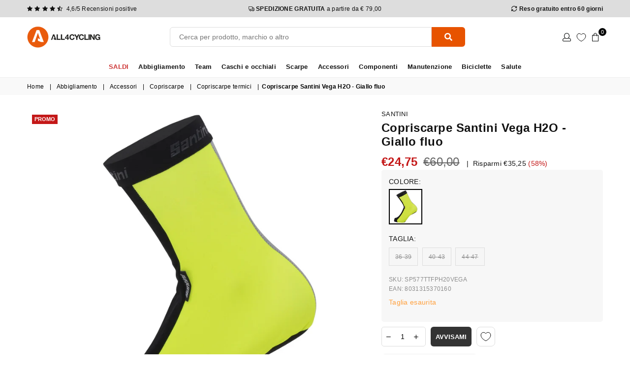

--- FILE ---
content_type: text/css
request_url: https://www.all4cycling.com/cdn/shop/t/92/assets/boost-pfs-custom.css?v=46664540808388376341731297754
body_size: 6701
content:
/** Shopify CDN: Minification failed

Line 1749:69 Unexpected ","

**/
/*********************** Custom CSS for Boost Filter & Search  ************************/




/**************************** Place your custom css below  ****************************/







/* LAYOUT */


/* Product Label */


/* horizontal; vertical */


/* cirle; rectangle; triangle */

/* Header Collection & Search Page */

.boost-pfs-filter-collection-header-wrapper {
	background: #ffffff/*#f6f6f8*/;
	padding-bottom: 15px;
	padding-top: 0;
	background-repeat: no-repeat;
	background-position: center;
	background-size: cover;
}

.boost-pfs-filter-collection-header-wrapper p:last-child {
	margin-bottom: 0;
	padding-bottom: 0;
}

.boost-pfs-filter-collection-header-wrapper .boost-pfs-filter-collection-description {
	margin-bottom: 0;
	padding-bottom: 0;
	margin-top: 20px;
}

.boost-pfs-filter-collection-header-wrapper h1 {
	text-align: left;
	font-weight: 600;
	font-size: 24px;
	line-height: 36px;
	margin-bottom: 0;
  	padding-bottom:18px/*same padding-bottom of .boost-pfs-search-result-header*/
}

/*FIX MR*/
.boost-pfs-filter-collection-header-wrapper .boost-pfs-filter-collection-description p a,
.boost-pfs-filter-collection-header-wrapper .boost-pfs-filter-collection-description li a{color:#EA5B0C !important;text-decoration:underline}

.boost-pfs-filter-collection-header-wrapper .boost-pfs-search-container {
	margin-bottom: 0;
}

.boost-pfs-filter-collection-header-wrapper .boost-pfs-search-form .boost-pfs-search-box {
	background: #fff;
	border: 1px solid #ebebeb;
	box-sizing: border-box;
	-webkit-border-radius: 100px;
	-moz-border-radius: 100px;
	border-radius: 100px;
	padding-left: 24px;
}

.boost-pfs-filter-collection-header-wrapper .boost-pfs-search-form .boost-pfs-search-btn {
	-webkit-border-top-right-radius: 100px;
	-webkit-border-bottom-right-radius: 100px;
	-moz-border-radius-topright: 100px;
	-moz-border-radius-bottomright: 100px;
	border-top-right-radius: 100px;
	border-bottom-right-radius: 100px;
	background: #222;
	min-width: 80px;
	right: 0;
}

.boost-pfs-filter-collection-header-wrapper .boost-pfs-search-form .boost-pfs-search-btn:before {
	color: #fff;
}

.boost-pfs-filter-collection-header-wrapper.boost-pfs-filter-collection-has-image .boost-pfs-filter-collection-description {
	text-align: center;
}

.boost-pfs-filter-collection-header-wrapper.boost-pfs-filter-collection-image.boost-pfs-filter-collection-has-image img
{margin-bottom:10px}



/* CUSTOMIZE FILTER */

.boost-pfs-filter-option .boost-pfs-filter-option-content ul li a {
	text-decoration: none;
	border: none;
	color: #333;
}

.boost-pfs-filter-option .boost-pfs-filter-option-content .boost-pfs-filter-option-swatch.circle-grid li {
	margin-left: 1px;
	margin-right: 1px;
}

.boost-pfs-filter-option .boost-pfs-filter-option-content .boost-pfs-filter-option-swatch li a .boost-pfs-filter-option-swatch-image {
	position: relative;
	width: 34px;
	height: 34px;
	overflow: hidden;
}

.boost-pfs-filter-option .boost-pfs-filter-option-content .boost-pfs-filter-option-swatch li a .boost-pfs-filter-option-swatch-image:before {
	content: "";
	border: 2px solid transparent;
	width: 100%;
	height: 100%;
	position: absolute;
	top: 0;
	bottom: 0;
	left: 0;
	right: 0;
	z-index: 2;
}

.boost-pfs-filter-option .boost-pfs-filter-option-content .boost-pfs-filter-option-swatch li a:hover .boost-pfs-filter-option-swatch-image:before,
.boost-pfs-filter-option .boost-pfs-filter-option-content .boost-pfs-filter-option-swatch li a.selected .boost-pfs-filter-option-swatch-image:before {
	border-color: #fff;
}

.boost-pfs-filter-option .boost-pfs-filter-option-content .boost-pfs-filter-option-swatch.circle-grid li a .boost-pfs-filter-option-swatch-image:before,
.boost-pfs-filter-option .boost-pfs-filter-option-content .boost-pfs-filter-option-swatch.circle-list li a .boost-pfs-filter-option-swatch-image:before {
	border-radius: 50%;
}


/* END CUSTOMINZE FILTER */


/* CUSTOMINZE PRODUCT  */


/* ELEMENT SCSS  */


/* LAYOUT */

.boost-pfs-container-default {
	zoom:1;
	max-width: 1200px;
	padding: 0 15px;
	margin: 0 auto;
}

.boost-pfs-container-default:after {
	content: '';
	display: table;
	clear: both;
}

.boost-pfs-filter-wrapper {
	zoom:1;
}

.boost-pfs-filter-wrapper:after {
	content: '';
	display: table;
	clear: both;
}

.boost-pfs-filter-wrapper *,
.boost-pfs-filter-wrapper * :before,
.boost-pfs-filter-wrapper *:after {
	-moz-box-sizing: border-box;
	-webkit-box-sizing: border-box;
	box-sizing: border-box;
}



.boost-pfs-filter-right .boost-pfs-filter-products+div {
	clear: both;
}

.boost-pfs-filter-left-col {
	width: 23%;
	float: left;
}

@media (min-width: 768px) and (max-width: 1199px) {
	.boost-pfs-filter-left-col {
		width: 25%;
	}
}

@media (max-width: 767px) {
	.boost-pfs-filter-left-col {
		width: 100%;
		float: none;
	}
}

.boost-pfs-filter-right-col {
	width: 77%;
	float: right;
	padding-left: 30px;
}

@media (min-width: 768px) and (max-width: 1199px) {
	.boost-pfs-filter-right-col {
		width: 75%;
	}
}

@media (max-width: 767px) {
	.boost-pfs-filter-right-col {
		width: auto;
		float: none;
		padding-left: 0px;
	}
}

@media (max-width: 767px) {
	.boost-pfs-filter-products {
		width: calc(100% + 15px);
		float: none;
		padding-top: 0px;
		margin-left: -15px;
	}
	.boost-pfs-filter-products .boost-pfs-filter-product-item {
		padding-left: 15px;
	}
}


/* GRID */

.boost-pfs-filter-grid-width-2 {
	width: 50%;
}

.boost-pfs-filter-grid-width-3 {
	width: 33.33333333%;
}

.boost-pfs-filter-grid-width-4 {
	width: 25%;
}

.boost-pfs-filter-grid-width-5 {
	width: 20%;
}
.boost-pfs-filter-grid-width-6 {
	width: 16.66%;
}

/* BOX */

.boost-pfs-filter-product-item {
	display: inline;
	float: left;
	vertical-align: top;
	margin-bottom: 30px;
	position: relative;
	text-align: left;
	padding-left: 30px;
	/* if value = 0px, please config below bc_layout_no_gutter;
	 */
}

.boost-pfs-filter-product-item .boost-pfs-filter-product-item-inner {
	position: relative;
	padding: 0;
	border: none;
	/* 1px solid #e7e7e7 */
	-webkit-box-shadow: none;
	-moz-box-shadow: none;
	box-shadow: none;

	
}

.boost-pfs-filter-product-item a:hover {
	text-decoration: none;
}

.boost-pfs-filter-product-item .spr-badge-starrating {
	margin-right: 5px;
}

.boost-pfs-filter-product-item .spr-badge-caption {
	font-size: 90%;
}

.boost-pfs-filter-product-item .spr-badge-starrating .spr-icon {
	font-size: 14px;
}

.boost-pfs-filter-product-item .spr-badge-starrating .spr-icon:before {
	font-size: 14px;
}

.boost-pfs-filter-product-item-text-alignment-center .boost-pfs-filter-product-item {
	text-align: center;
}

.boost-pfs-filter-product-item-text-alignment-right .boost-pfs-filter-product-item {
	text-align: right;
}

.rte .boost-pfs-filter-product-item a:not(.btn) {
	border-bottom: none;
}


/* IMAGE */
.boost-pfs-filter-product-item-image {
	width: 100%;
	text-align: center;
	margin-bottom: 15px;
	position: relative;
}

.boost-pfs-filter-product-item-image-link {
	position: relative;
	margin-bottom: 0px;
	overflow: hidden;
	width: 100%;
	display: block;
}

.boost-pfs-filter-product-item-image-link img {
	max-width: 100%;
	width: auto;
	margin: auto;
	display: block !important;
}

.boost-pfs-filter-product-item-image-link img.boost-pfs-filter-product-item-main-image {
	z-index: 1;
	position: absolute;
	top: 0;
	left: 0;
	right: 0;
	bottom: 0;
}

.boost-pfs-filter-product-item-image-link img.boost-pfs-filter-product-item-flip-image {
	z-index: 2;
	position: absolute;
	top: 0;
	bottom: 0;
	left: 0;
	right: 0;
}

.boost-pfs-filter-product-item-image-link img.lazyloaded {
	width: 100%;
}

.boost-pfs-filter-product-item-image-link img.lazyload:not([src]) {
	visibility: hidden;
	width: 100%;
}

.boost-pfs-filter-product-item-image-link-liquid.lazyload {
	background: rgba(0, 0, 0, 0.07);
}

.boost-pfs-filter-product-item-image-link-liquid.lazyloaded {
	background: none;
}

.boost-pfs-filter-crop-image-position-top.boost-pfs-filter-product-item-image-link .boost-pfs-filter-product-item-flip-image,
.boost-pfs-filter-crop-image-position-top.boost-pfs-filter-product-item-image-link .boost-pfs-filter-product-item-main-image {
	bottom: auto;
}

.boost-pfs-filter-crop-image-position-bottom.boost-pfs-filter-product-item-image-link .boost-pfs-filter-product-item-flip-image,
.boost-pfs-filter-crop-image-position-bottom.boost-pfs-filter-product-item-image-link .boost-pfs-filter-product-item-main-image {
	top: auto;
}


/* SWAP IMAGE */

@media (min-width: 768px) {
	.has-bc-swap-image .boost-pfs-filter-product-item-main-image {
		visibility: visible;
	}
	.has-bc-swap-image .boost-pfs-filter-product-item-flip-image {
		visibility: hidden;
	}
	.has-bc-swap-image .boost-pfs-filter-product-item-image:hover .boost-pfs-filter-product-item-main-image {
		visibility: hidden;
	}
	.has-bc-swap-image .boost-pfs-filter-product-item-image:hover .boost-pfs-filter-product-item-flip-image {
		visibility: visible;
	}
}


/* SWAP COLOR */

.boost-pfs-filter-product-item .boost-pfs-filter-item-swatch {
	list-style: none;
	padding: 0;
	margin: 0 -4px;
	letter-spacing: -0.33em;
	line-height: 0;
	padding-bottom: 5px;
}

.boost-pfs-filter-product-item .boost-pfs-filter-item-swatch li {
	display: inline-block;
	margin: 0 4px 0;
	letter-spacing: normal;
	text-align: center;
	vertical-align: middle;
	position: relative;
}

.boost-pfs-filter-product-item .boost-pfs-filter-item-swatch li span {
	display: block;
	width: 18px;
	height: 18px;
	-moz-border-radius: 15px;
	-webkit-border-radius: 15px;
	-ms-border-radius: 15px;
	-o-border-radius: 15px;
	border-radius: 15px;
	margin: 0;
	background-size: cover;
	cursor: pointer;
	background-position: center;
	background-repeat: no-repeat;
	border: 2px solid #fff;
	-webkit-box-shadow: 0 0 0 1px #e6e6e6;
	-moz-box-shadow: 0 0 0 1px #e6e6e6;
	box-shadow: 0 0 0 1px #e6e6e6;
	outline: none;
}

.boost-pfs-filter-item-swatch li .boost-pfs-product-item-tooltip {
	text-align: center;
	background: #232323;
	color: #fff;
	bottom: 100%;
	padding: 4px 7px;
	display: block;
	position: absolute;
	z-index: 2;
	min-width: 44px;
	left: 50%;
	-moz-transform: translateX(-50%);
	-o-transform: translateX(-50%);
	-ms-transform: translateX(-50%);
	-webkit-transform: translateX(-50%);
	transform: translateX(-50%);
	margin-bottom: 12px;
	opacity: 0;
	-ms-filter: "progid:DXImageTransform.Microsoft.Alpha(opacity=0)";
	filter: alpha(opacity=0);
	visibility: hidden;
	-webkit-transition: all 0.25s ease-out;
	-moz-transition: all 0.25s ease-out;
	-ms-transition: all 0.25s ease-out;
	-o-transition: all 0.25s ease-out;
	transition: all 0.25s ease-out;
	-webkit-box-shadow: 2px 2px 6px rgba(0, 0, 0, 0.28);
	-moz-box-shadow: 2px 2px 6px rgba(0, 0, 0, 0.28);
	box-shadow: 2px 2px 6px rgba(0, 0, 0, 0.28);
	font-size: 11px;
	font-weight: 500;
	letter-spacing: normal;
	pointer-events: none;
	line-height: 16px;
	white-space: nowrap;
}

.boost-pfs-filter-item-swatch li .boost-pfs-product-item-tooltip:after {
	border-left: solid transparent 7px;
	border-right: solid transparent 7px;
	border-top: solid #232323 7px;
	bottom: -7px;
	content: " ";
	height: 0;
	left: 50%;
	-moz-transform: translateX(-50%);
	-o-transform: translateX(-50%);
	-ms-transform: translateX(-50%);
	-webkit-transform: translateX(-50%);
	transform: translateX(-50%);
	position: absolute;
	width: 0;
}

.boost-pfs-filter-item-swatch li:hover .boost-pfs-product-item-tooltip {
	opacity: 1;
	visibility: visible;
}

.boost-pfs-filter-swatch-shape-square .boost-pfs-filter-product-item .boost-pfs-filter-item-swatch li span {
	-webkit-border-radius: 0px;
	-moz-border-radius: 0px;
	border-radius: 0px;
}
.boost-pfs-filter-product-item-swatch_color_display_type_image_product .boost-pfs-filter-product-item .boost-pfs-filter-item-swatch li span {
	width: 28px;
	height: 28px;
}

/* TITLE */

.boost-pfs-filter-product-item-title {
	margin: 0px 0 4px;
	font-size: 14px;
	font-weight: 600;
	color: #3d4246;
/*	FIX SS text-transform: capitalize; */  
/*	 text-transform: uppercase; */ 
  	border-bottom: none;
	display: inline-block;
	line-height: 1.42;
}

/* .boost-pfs-filter-product-item-title:hover {
	text-decoration: underline;
	-webkit-text-underline-position: under;
	-ms-text-underline-position: below;
	text-underline-position: under;
} */


/* PRICE */

.boost-pfs-filter-product-item-price {
	font-size: 15px;
	font-weight: 400;
	color: #222;
	margin-bottom: 0;
	padding-bottom: 10px;
	margin-top: 0;
}

.boost-pfs-filter-product-item-price s {
	color: rgba(34, 34, 34, 0.6);
	margin-left: 5px;
}

.boost-pfs-filter-product-item-price .boost-pfs-filter-product-item-sale-price {
	color: #E02D00;
}

.boost-pfs-filter-product-item-price .boost-pfs-filter-product-item-price-from-text {
	font-size: 14px;
	font-weight: 400;
	color: #222;
	margin-bottom: 0;
	padding-bottom: 10px;
	margin-top: 0;
}

.spr-badge {
	padding-bottom: 10px;
}


/* VENDOR */

.boost-pfs-filter-product-item-vendor {
	font-size: 12px;
	color: rgba(34, 34, 34, 0.6);
	text-transform: uppercase;
	font-weight: 400;
	margin-bottom: 8px;
	margin-top: 0;
	line-height: 1.5;
}


/* LABEL */

/*******************************************************************************************FIX MR MODIFY*/
.boost-pfs-filter-product-item-image .boost-pfs-filter-product-item-label {
	position: absolute;
	left: 0;
	bottom: 0;
	z-index: 2;
	padding: 10px 10px 5px 5px;
  	margin: 0px;
	letter-spacing: 0;
}


.boost-pfs-filter-product-item-label .boost-pfs-label,
.boost-pfs-filter-product-item-label .boost-pfs-filter-label {
	font-size: 11px;
	font-weight: 700;
	text-transform: uppercase;
	padding: 2px 10px;
	background: #fff;
	left: auto;
	border: 1px solid transparent;
	vertical-align: top;
	-webkit-border-radius: 50px;
	-moz-border-radius: 50px;
	border-radius: 50px;
}

.boost-pfs-filter-product-item-label .boost-pfs-label:first-child,
.boost-pfs-filter-product-item-label .boost-pfs-filter-label:first-child {
	margin-left: 0;
}

.boost-pfs-filter-product-item-label .sale {
	background: #E02D00;
	color: #fff;
	border-color: transparent;
}

.boost-pfs-filter-product-item-label .tag {
	background: #0e9268;
	color: #fff;
	border-color: transparent;
}

.boost-pfs-filter-product-item-label .soldout {
	background: #fff;
	color: #d2d8db;
	border-color: #d2d8db;
}

/* Top Right */
.boost-pfs-filter-product-item-label-top_right .boost-pfs-filter-product-item-label {
  left: auto;
  right: 0;
}
/* Bottom Left */
.boost-pfs-filter-product-item-label-bottom_left .boost-pfs-filter-product-item-label {
  bottom: 0px;
  top: auto;
}
/* Bottom Right */
.boost-pfs-filter-product-item-label-bottom_right .boost-pfs-filter-product-item-label {
  bottom: 0px;
  top: auto;
  left: auto;
  right: 0;
}

/* LABEL POSITION */



.boost-pfs-filter-product-item-label .boost-pfs-filter-label {
	/* FIX SS 20/10/23 display: inline-block;
	margin-left: 5px;*/

    /*display: block;*/
    display:table;
	margin-bottom: 5px;
	text-align: center;
}




/* LABEL STYLE */



.boost-pfs-filter-product-item-label .boost-pfs-filter-label {
	line-height: 16px;
}




/* END PRODUCT LABEL */

@media screen and (max-width: 1199px) {
	.boost-pfs-filter-product-item {
		width: 33.33333333%;
	}
}

@media screen and (min-width: 1200px) {
	.boost-pfs-filter-grid-width-2:nth-child(2n+1),
	.boost-pfs-filter-grid-width-3:nth-child(3n+1),
	.boost-pfs-filter-grid-width-4:nth-child(4n+1) {
		clear: both;
	}
}

@media (min-width: 768px) and (max-width: 1199px) {
	.boost-pfs-filter-grid-width-2:nth-child(2n+1),
	.boost-pfs-filter-grid-width-3:nth-child(3n+1),
	.boost-pfs-filter-grid-width-4:nth-child(3n+1) {
		clear: both;
	}
}

@media (max-width: 767px) {
	.boost-pfs-filter-product-item.boost-pfs-filter-grid-width-mb-1 {
		width: 100%;
	}
	.boost-pfs-filter-product-item.boost-pfs-filter-grid-width-mb-2 {
		width: 50%;
	}
	.boost-pfs-filter-product-item.boost-pfs-filter-grid-width-mb-3 {
		width: 33.33333333%;
	}
	.boost-pfs-filter-grid-width-mb-2:nth-child(2n+1),
	.boost-pfs-filter-grid-width-mb-3:nth-child(3n+1),
	.boost-pfs-filter-grid-width-mb-4:nth-child(4n+1) {
		clear: both;
	}
}


/* END CUSTOMINZE PRODUCT GRID  */


/* CUSTOMINZE PRODUCT LIST VIEW  */

.boost-pfs-filter-product-item-list {
	border-top: 1px solid #e8e9eb;
	padding-top: 30px;
	margin-top: 30px;
	padding-left: 0;
	float: none;
	width: 100% !important;
	clear: both;
	overflow: hidden;
	display: block;
}

.boost-pfs-filter-product-item-list:first-child {
	border-top: none;
	margin-top: 0px;
	padding-top: 0;
}

.boost-pfs-filter-product-item-list .boost-pfs-filter-product-item-image {
	height: auto !important;
	margin-bottom: 0px;
}

.boost-pfs-filter-product-item-list .spr-badge {
	padding-bottom: 21px;
}

.boost-pfs-filter-product-item-list .boost-pfs-action-list-wrapper {
	display: none !important;
}

.boost-pfs-filter-product-item-list .boost-pfs-filter-product-item-label {
	padding-right: 0;
	margin-right: 0;
	left: 6px;
	top: 6px;
	padding-left: 0;
	margin-left: 0;
	padding-top: 0;
}

.boost-pfs-filter-product-item-list .boost-pfs-filter-product-item-label .boost-pfs-filter-label {
	margin-left: 0;
	margin-right: 5px;
}

.boost-pfs-filter-product-item-list .boost-pfs-filter-product-item-price {
	padding-bottom: 0;
	margin-top: 0;
	margin-bottom: 20px;
}

.boost-pfs-filter-product-item-list .boost-pfs-filter-des {
	margin-top: 0;
	margin-bottom: 20px;
}

.boost-pfs-filter-product-item-list .boost-pfs-filter-product-item-list-col-1 {
	position: relative;
}

.boost-pfs-filter-product-item-list.boost-pfs-action-list-enabled .boost-pfs-action-list-wrapper {
	position: static;
	width: auto !important;
	opacity: 1;
	-webkit-transform: none;
	transform: none;
}

.boost-pfs-filter-product-item-list.boost-pfs-action-list-enabled .boost-pfs-action-list-wrapper .boost-pfs-addtocart-btn {
	padding-right: 10px;
	padding-left: 10px;
}

.boost-pfs-filter-product-item-list.boost-pfs-action-list-enabled .boost-pfs-action-list-wrapper .boost-pfs-addtocart-product-form {
	margin-left: 0px;
	display: block;
	width: 100%;
}

.boost-pfs-filter-product-item-list.boost-pfs-action-list-enabled .boost-pfs-action-list-wrapper .boost-pfs-quickview-btn {
	display: none;
}

@media screen and (min-width: 768px) {
	.boost-pfs-filter-product-item-list {
		width: calc(100% - 30px) !important;
		margin-left: 30px;
	}
}

@media (min-width: 767px) {
	.boost-pfs-filter-product-item-list .boost-pfs-filter-product-item-list-col-1 {
		width: 30%;
		padding-right: 30px;
		float: left;
	}
	.boost-pfs-filter-product-item-list .boost-pfs-filter-product-bottom {
		text-align: left;
		width: 70%;
		float: left;
	}
	.boost-pfs-filter-product-item-list .boost-pfs-filter-product-item-title {
		margin-top: 0;
	}
	.boost-pfs-filter-product-item-list .boost-pfs-filter-product-item-image-link {
		margin-bottom: 0;
	}
}

@media screen and (min-width: 1200px) {
	.boost-pfs-filter-product-item-list .boost-pfs-filter-product-item-list-col-1 {
		width: 25%;
	}
	.boost-pfs-filter-product-item-list .boost-pfs-filter-product-bottom {
		width: 75%;
	}
	.boost-pfs-filter-product-item-list .boost-pfs-filter-product-item-list-col-2 {
		display: inline-block;
		vertical-align: middle;
		text-align: left;
		width: 100%;
	}
	.boost-pfs-filter-product-item-list .boost-pfs-filter-product-item-list-col-3 {
		display: inline-block;
		text-align: left;
		vertical-align: middle;
		width: 100%;
		padding-left: 0;
	}
}

@media screen and (max-width: 1199px) {
	.boost-pfs-filter-product-item-list .boost-pfs-filter-product-item-list-col-3 {
		margin-top: 10px;
	}
}


/* Mobile */

@media (max-width: 767px) {
	.boost-pfs-filter-product-item-list {
		padding-top: 24px;
		padding-bottom: 24px;
		margin-top: 0;
	}
	.boost-pfs-filter-product-item-list.boost-pfs-filter-product-item {
		padding-left: 0;
		margin-left: 15px;
		width: calc(100% - 15px) !important;
	}
	.boost-pfs-filter-product-item-list .boost-pfs-filter-product-item-list-col-1 {
		float: left;
		width: 124px;
		padding-right: 12px;
	}
	.boost-pfs-filter-product-item-list .boost-pfs-filter-product-item-list-col-1 .boost-pfs-filter-product-item-image-link {
		margin-bottom: 0;
	}
	.boost-pfs-filter-product-item-list .boost-pfs-filter-product-bottom {
		float: left;
		width: calc(100% - 124px);
	}
}

@media screen and (max-width: 1199px) {
	.boost-pfs-filter-product-item-list.boost-pfs-action-list-enabled {
		padding-bottom: 0;
	}
}

@media (max-width: 767px) {
	.boost-pfs-filter-product-item-list.boost-pfs-action-list-enabled {
		padding-bottom: 24px;
	}
}

@media screen and (min-width: 768px) {
	.boost-pfs-filter-product-item-list.boost-pfs-action-list-enabled .boost-pfs-action-list-wrapper {
		padding-left: 40px;
		display: table-cell;
		vertical-align: middle;
	}
}

@media (max-width: 767px) {
	.boost-pfs-filter-product-item-list.boost-pfs-action-list-enabled .boost-pfs-action-list-wrapper {
		padding-top: 30px;
	}
}


/* Load More */

.boost-pfs-filter-load-more .boost-pfs-filter-load-more-button {
	display: inline-block;
}


/* TOOLBAR */

.boost-pfs-filter-default-toolbar {
	border-bottom: 1px solid #e8e9eb;
	margin-bottom: 22px;
}

@media (min-width: 768px) {
	.boost-pfs-filter-default-toolbar {
		margin-bottom: 30px;
	}
	.boost-pfs-filter-default-toolbar+.boost-pfs-filter-wrapper .boost-pfs-filter-tree-h {
		margin-top: -15px;
	}
}

.boost-pfs-filter-top-display-type {
	text-align: left;
}

.boost-pfs-filter-top-display-type .boost-pfs-filter-display-item {
	border-bottom: none;
}

.boost-pfs-filter-top-display-type .boost-pfs-filter-display-item .fallback-text {
	font-size: 11px;
}

.boost-pfs-addtocart-wrapper {
	font-size: 11px;
}

@media (max-width: 767px) {
	.boost-pfs-filter-top-display-type {
		text-align: right;
	}
}

@media (min-width: 768px) {
	.boost-pfs-filter-default-toolbar-inner {
		display: table;
		width: 100%;
	}
}

.boost-pfs-filter-default-toolbar {
	display: block;
	text-align: right;
	vertical-align: middle;
	width: 100%;
}

.boost-pfs-filter-default-toolbar .boost-pfs-filter-toolbar-item {
	display: table-cell;
	vertical-align: middle;
	width: 33.33%;
}

.boost-pfs-filter-default-toolbar .boost-pfs-filter-toolbar-item:first-child {
	margin-left: 0;
	padding-left: 0;
}

.boost-pfs-filter-default-toolbar .boost-pfs-filter-toolbar-item label {
	font-size: 14px;
}

.boost-pfs-filter-default-toolbar .boost-pfs-filter-toolbar-item select {
	display: inline-block;
	font-size: 14px;
	border: none;
	color: #69727b;
	margin-bottom: 10px;
	margin-top: 10px;
}

.boost-pfs-filter-default-toolbar .boost-pfs-filter-top-sorting button {
	display: none;
}

.boost-pfs-filter-total-product {
	line-height: 55px;
	margin-bottom: 0;
	overflow: hidden;
	text-overflow: ellipsis;
	white-space: nowrap;
	display: block;
}

.boost-pfs-filter-total-product span {
	margin-left: 5px;
}

@media (max-width: 767px) {
	.boost-pfs-filter-total-product {
		line-height: 30px;
	}
}

.boost-pfs-filter-toolbar-count {
	text-align: center;
}

@media (max-width: 767px) {
	.boost-pfs-filter-top-display-type>span {
		display: none;
	}
	.boost-pfs-filter-toolbar-count {
		text-align: right;
	}
	.boost-pfs-filter-default-toolbar {
		margin-bottom: 0;
		border-bottom: none;
	}
	.boost-pfs-filter-default-toolbar .boost-pfs-filter-toolbar-item {
		width: 50%;
		padding-top: 15px;
		padding-bottom: 15px;
		display: block;
	}
	.boost-pfs-filter-default-toolbar .boost-pfs-filter-toolbar-item.boost-pfs-filter-toolbar-type {
		float: right;
		padding-left: 15px;
		text-align: right;
	}
	.boost-pfs-filter-default-toolbar .boost-pfs-filter-toolbar-item.boost-pfs-filter-toolbar-count {
		float: left;
		padding-right: 15px;
		text-align: left;
	}
}


/* SORT BY CUSTOM UL LI */

.boost-pfs-filter-default-toolbar * {
	-moz-box-sizing: border-box;
	-webkit-box-sizing: border-box;
	box-sizing: border-box;
}

.boost-pfs-filter-default-toolbar .boost-pfs-filter-top-sorting button {
	display: inline-block;
}

.boost-pfs-filter-top-sorting button {
	margin-right: 0;
}

.boost-pfs-filter-custom-sorting button {
	display: block;
	cursor: pointer;
	/*text-transform: capitalize;*/
  	padding-left: 5px;
	padding-right: 20px;
	margin-bottom: 0;
	background: none;
	border: none;
	color: inherit;
	outline: none;
}

.boost-pfs-filter-custom-sorting button>span {
	position: relative;
	line-height: 55px;
}

.boost-pfs-filter-custom-sorting button>span:after {
	top: 50%;
	right: 0;
	left: auto;
	right: -20px;
	position: absolute;
	margin-top: -2px;
	content: "";
	border-right: 1px solid #222;
	border-bottom: 1px solid #222;
	display: inline-block;
	-webkit-transition: all 100ms ease-in-out;
	-moz-transition: all 100ms ease-in-out;
	-ms-transition: all 100ms ease-in-out;
	-o-transition: all 100ms ease-in-out;
	transition: all 100ms ease-in-out;
	-moz-transform: rotate(45deg);
	-o-transform: rotate(45deg);
	-ms-transform: rotate(45deg);
	-webkit-transform: rotate(45deg);
	transform: rotate(45deg);
	width: 7px;
	height: 7px;
	display: inline-block;
	text-transform: none;
	-webkit-font-smoothing: antialiased;
	-moz-osx-font-smoothing: grayscale;
	font-size: 11px;
	margin-left: 10px;
	vertical-align: top;
	margin-top: -5px;
	white-space: nowrap;
	overflow: hidden;
	line-height: inherit;
}

.boost-pfs-filter-custom-sorting button>span>span {
	overflow: hidden;
	white-space: nowrap;
	line-height: normal;
}

.boost-pfs-filter-custom-sorting.boost-pfs-filter-sort-active button>span:after {
	-moz-transform: rotate(-135deg);
	-o-transform: rotate(-135deg);
	-ms-transform: rotate(-135deg);
	-webkit-transform: rotate(-135deg);
	transform: rotate(-135deg);
	margin-top: -2px;
}

.boost-pfs-filter-custom-sorting {
	position: relative;
}

.boost-pfs-filter-custom-sorting .boost-pfs-filter-filter-dropdown {
	list-style: none;
	position: absolute;
	background: #fff;
	border: 1px solid #eee;
	padding: 0px;
	z-index: 999;
	text-align: left;
	width: 250px;
	right: 0;
	top: 100%;
	margin: 0;
	display: none;
}

.boost-pfs-filter-custom-sorting .boost-pfs-filter-filter-dropdown li {
	padding: 10px 20px;
	list-style: none;
}

.boost-pfs-filter-custom-sorting .boost-pfs-filter-filter-dropdown li:first-child {
	padding-top: 20px;
}

.boost-pfs-filter-custom-sorting .boost-pfs-filter-filter-dropdown li:last-child {
	padding-bottom: 20px;
}

.boost-pfs-filter-custom-sorting .boost-pfs-filter-filter-dropdown li a {
	border-bottom: 1px solid transparent;
	display: inline-block;
	line-height: 1.2;
}

@media screen and (min-width: 1200px) {
	.boost-pfs-filter-custom-sorting .boost-pfs-filter-filter-dropdown li a:hover,
	.boost-pfs-filter-custom-sorting .boost-pfs-filter-filter-dropdown li a.boost-pfs-filter-sort-item-active {
		font-weight: 400;
		text-decoration: underline;
		text-underline-position: under;
	}
}


/* For mobile */


	.boost-pfs-filter-toolbar-top-mobile {
		border-bottom: 1px solid #e8e9eb;
		position: relative;
	}
	.boost-pfs-filter-toolbar-top-mobile * {
		-moz-box-sizing: border-box;
		-webkit-box-sizing: border-box;
		box-sizing: border-box;
	}
	.boost-pfs-filter-toolbar-top-mobile:after {
		content: '';
		display: table;
		clear: both;
	}
	.boost-pfs-filter-tree-mobile-button,
	.boost-pfs-filter-top-sorting-mobile {
		padding-left: 0px;
		padding-right: 0px;
		display: none;
	}
	.boost-pfs-filter-tree-mobile-button button,
	.boost-pfs-filter-top-sorting-mobile button {
		text-align: left;
		color: #222;
		border: none;
		text-transform: capitalize;
		color: #222;
		line-height: inherit;
		font-weight: 400;
		font-size: 14px;
		line-height: 20px;
		background: none;
		color: inherit;
		margin: 0;
		width: 100%;
		padding: 12px 15px;
		-moz-box-sizing: border-box;
		-webkit-box-sizing: border-box;
		box-sizing: border-box;
	}
	/* Button Filter */
	.boost-pfs-filter-tree-mobile-button {
		width: 50%;
		float: left;
		margin: 0;
	}
	.boost-pfs-filter-tree-mobile-button button:before {
		content: "";
		background-image: url("data:image/svg+xml,%3Csvg width='16' height='16' viewBox='0 0 16 16' fill='none' xmlns='http://www.w3.org/2000/svg'%3E%3Cpath fill-rule='evenodd' clip-rule='evenodd' d='M0.8 3.2H3.348C3.6792 4.1288 4.5584 4.8 5.6 4.8C6.6416 4.8 7.5208 4.1288 7.852 3.2H15.2C15.6424 3.2 16 2.8424 16 2.4C16 1.9576 15.6424 1.6 15.2 1.6H7.852C7.5208 0.6712 6.6416 0 5.6 0C4.5584 0 3.6792 0.6712 3.348 1.6H0.8C0.3576 1.6 0 1.9576 0 2.4C0 2.8424 0.3576 3.2 0.8 3.2ZM15.2 12.8H7.852C7.5208 11.8712 6.6416 11.2 5.6 11.2C4.5584 11.2 3.6792 11.8712 3.348 12.8H0.8C0.3576 12.8 0 13.1576 0 13.6C0 14.0424 0.3576 14.4 0.8 14.4H3.348C3.6792 15.3288 4.5584 16 5.6 16C6.6416 16 7.5208 15.3288 7.852 14.4H15.2C15.6424 14.4 16 14.0424 16 13.6C16 13.1576 15.6424 12.8 15.2 12.8ZM15.2 7.2H12.652C12.3208 6.2712 11.4416 5.6 10.4 5.6C9.3584 5.6 8.4792 6.2712 8.148 7.2H0.8C0.3576 7.2 0 7.5576 0 8C0 8.4424 0.3576 8.8 0.8 8.8H8.148C8.4792 9.7288 9.3584 10.4 10.4 10.4C11.4416 10.4 12.3208 9.7288 12.652 8.8H15.2C15.6424 8.8 16 8.4424 16 8C16 7.5576 15.6424 7.2 15.2 7.2ZM5.6 1.6C6.0416 1.6 6.4 1.9584 6.4 2.4C6.4 2.8416 6.0416 3.2 5.6 3.2C5.1584 3.2 4.8 2.8416 4.8 2.4C4.8 1.9584 5.1584 1.6 5.6 1.6ZM5.6 14.4C5.1584 14.4 4.8 14.0416 4.8 13.6C4.8 13.1584 5.1584 12.8 5.6 12.8C6.0416 12.8 6.4 13.1584 6.4 13.6C6.4 14.0416 6.0416 14.4 5.6 14.4ZM10.4 8.8C9.9584 8.8 9.6 8.4416 9.6 8C9.6 7.5584 9.9584 7.2 10.4 7.2C10.8416 7.2 11.2 7.5584 11.2 8C11.2 8.4416 10.8416 8.8 10.4 8.8Z' fill='%23222222'/%3E%3Cmask id='mask0' mask-type='alpha' maskUnits='userSpaceOnUse' x='0' y='0' width='16' height='16'%3E%3Cpath fill-rule='evenodd' clip-rule='evenodd' d='M0.8 3.2H3.348C3.6792 4.1288 4.5584 4.8 5.6 4.8C6.6416 4.8 7.5208 4.1288 7.852 3.2H15.2C15.6424 3.2 16 2.8424 16 2.4C16 1.9576 15.6424 1.6 15.2 1.6H7.852C7.5208 0.6712 6.6416 0 5.6 0C4.5584 0 3.6792 0.6712 3.348 1.6H0.8C0.3576 1.6 0 1.9576 0 2.4C0 2.8424 0.3576 3.2 0.8 3.2ZM15.2 12.8H7.852C7.5208 11.8712 6.6416 11.2 5.6 11.2C4.5584 11.2 3.6792 11.8712 3.348 12.8H0.8C0.3576 12.8 0 13.1576 0 13.6C0 14.0424 0.3576 14.4 0.8 14.4H3.348C3.6792 15.3288 4.5584 16 5.6 16C6.6416 16 7.5208 15.3288 7.852 14.4H15.2C15.6424 14.4 16 14.0424 16 13.6C16 13.1576 15.6424 12.8 15.2 12.8ZM15.2 7.2H12.652C12.3208 6.2712 11.4416 5.6 10.4 5.6C9.3584 5.6 8.4792 6.2712 8.148 7.2H0.8C0.3576 7.2 0 7.5576 0 8C0 8.4424 0.3576 8.8 0.8 8.8H8.148C8.4792 9.7288 9.3584 10.4 10.4 10.4C11.4416 10.4 12.3208 9.7288 12.652 8.8H15.2C15.6424 8.8 16 8.4424 16 8C16 7.5576 15.6424 7.2 15.2 7.2ZM5.6 1.6C6.0416 1.6 6.4 1.9584 6.4 2.4C6.4 2.8416 6.0416 3.2 5.6 3.2C5.1584 3.2 4.8 2.8416 4.8 2.4C4.8 1.9584 5.1584 1.6 5.6 1.6ZM5.6 14.4C5.1584 14.4 4.8 14.0416 4.8 13.6C4.8 13.1584 5.1584 12.8 5.6 12.8C6.0416 12.8 6.4 13.1584 6.4 13.6C6.4 14.0416 6.0416 14.4 5.6 14.4ZM10.4 8.8C9.9584 8.8 9.6 8.4416 9.6 8C9.6 7.5584 9.9584 7.2 10.4 7.2C10.8416 7.2 11.2 7.5584 11.2 8C11.2 8.4416 10.8416 8.8 10.4 8.8Z' fill='white'/%3E%3C/mask%3E%3Cg mask='url(%23mask0)'%3E%3C/g%3E%3C/svg%3E%0A");
		width: 16px;
		height: 16px;
		position: absolute;
		top: 50%;
		right: 15px;
		margin-top: -8px;
	}
	/* Button Sort */
	.boost-pfs-filter-top-sorting-mobile {
		width: 50%;
		margin-top: 0px;
		float: left;
	}
	.boost-pfs-filter-top-sorting-mobile .boost-pfs-filter-top-sorting-wrapper {
		padding-right: 20px;
	}
	.boost-pfs-filter-top-sorting-mobile .boost-pfs-filter-top-sorting-wrapper>span {
		line-height: inherit;
		padding-bottom: 0px;
		padding-top: 0px;
		display: inline-block;
		width: 100%;
	}
	.boost-pfs-filter-top-sorting-mobile .boost-pfs-filter-top-sorting-wrapper>span:after {
		margin-top: -6px;
		right: -7px;
	}
	.boost-pfs-filter-top-sorting-mobile .boost-pfs-filter-filter-dropdown {
		top: 100%;
		margin-top: 10px;
		left: 15px;
		right: auto;
		width: calc(200% - 30px);
	}
	.boost-pfs-filter-top-sorting-mobile+.boost-pfs-filter-tree-mobile-button {
		border-left: 1px solid #eee;
	}
@media (max-width: 767px) {
	.boost-pfs-filter-tree-mobile-button,
  .boost-pfs-filter-top-sorting-mobile {
    display: block;
  }
}

@media screen and (min-width: 768px) {
	.boost-pfs-filter-top-sorting-mobile {
		display: none;
	}
}

@media (max-width: 767px) {
	.boost-pfs-filter-default-toolbar .boost-pfs-filter-top-sorting {
		display: none;
	}
}


/* END TOOLBAR */


/* PAGINATION */

.boost-pfs-filter-bottom-pagination-default {
	text-align: right;
	padding-top: 25px;
	padding-bottom: 25px;
}

.boost-pfs-filter-bottom-pagination-default>ul {
	margin: 0;
	text-align: center;
	padding-left: 0;
}

.boost-pfs-filter-bottom-pagination-default>ul>li {
	display: inline-block;
	list-style: none;
	width: 40px;
	height: 40px;
	line-height: 40px;
	vertical-align: middle;
	-webkit-border-radius: 100%;
	-moz-border-radius: 100%;
	border-radius: 100%;
}

.boost-pfs-filter-bottom-pagination-default>ul>li:first-child,
.boost-pfs-filter-bottom-pagination-default>ul>li:last-child {
	border: 1px solid #3d4246;
	font-size: 20px;
}

.boost-pfs-filter-bottom-pagination-default>ul>li:first-child.boost-pfs-filter-pagination-disabled,
.boost-pfs-filter-bottom-pagination-default>ul>li:last-child.boost-pfs-filter-pagination-disabled {
	opacity: 0.5;
}

.boost-pfs-filter-bottom-pagination-default>ul>li:first-child:not(.boost-pfs-filter-pagination-disabled):hover,
.boost-pfs-filter-bottom-pagination-default>ul>li:last-child:not(.boost-pfs-filter-pagination-disabled):hover {
	background: #3d4246;
}

.boost-pfs-filter-bottom-pagination-default>ul>li:first-child:not(.boost-pfs-filter-pagination-disabled):hover a,
.boost-pfs-filter-bottom-pagination-default>ul>li:last-child:not(.boost-pfs-filter-pagination-disabled):hover a {
	color: #fff;
}

.boost-pfs-filter-bottom-pagination-default>ul>li:first-child {
	margin-right: 5px;
}

.boost-pfs-filter-bottom-pagination-default>ul>li:last-child {
	margin-left: 5px;
}

.boost-pfs-filter-bottom-pagination-default>ul>li a,
.boost-pfs-filter-bottom-pagination-default>ul>li span {
	color: #000;
	padding: 0;
	margin: 0 6px;
	font-weight: 400;
	text-decoration: none;
}

.boost-pfs-filter-bottom-pagination-default>ul>li span.boost-pfs-filter-pagination-active {
	text-shadow: 0 0 1px #000;
}

.boost-pfs-filter-bottom-pagination-default>ul>li a:hover {
	text-shadow: 0 0 1px #000;
}

@media (max-width: 767px) {
	.boost-pfs-filter-bottom-pagination-default>ul>li {
		width: 32px;
		height: 32px;
		line-height: 32px;
	}
}


/* END PRODUCT */


/* Fix Footer */

#shopify-section-footer {
	clear: both;
}


/* End Fix Footer */

.boost-pfs-filter-products:after {
	content: '';
	display: table;
	clear: both;
}

@media(min-width: 768px) {
	.boost-pfs-filter-products {
		margin-left: -30px;
	}
}

.boost-pfs-filter-tree-h-wrapper .boost-pfs-filter-tree-h {
	margin-bottom: 10px;
}

@media(min-width: 768px) {
	.boost-pfs-filter-tree-h-wrapper {
		margin-top: -55px;
		margin-bottom: 48px;
		border-bottom: 1px solid #e8e9eb;
		padding-top: 20px;
	}
	.boost-pfs-filter-tree-h-wrapper .boost-pfs-filter-options-wrapper {
		position: relative;
	}
}

.boost-pfs-filter-refine-by-wrapper-h .boost-pfs-filter-pc {
	margin-top: -50px;
	padding-top: 25px;
	margin-bottom: 17px;
}


/* Fix Mobile */

@media (max-width: 767px) {
	.boost-pfs-filter-refine-by-wrapper-h,
	.boost-pfs-filter-refine-by-wrapper-v {
		display: none;
	}
}


/* Update specific class to remove suggestion results in some premium themes */

.search-bar__results,
.search-flydown,
.quickSearchResultsWrap,
.search__results,
.search__lightbox .predictive-results,
.Search__Results {
	display: none !important;
}

.js .PageTransition {
	position: initial;
}

.boost-pfs-filter-tree-open-body .site-header {
	z-index: 1
}


/* Equal Height Feature */

@media (min-width: 1200px) {
	.bc-al-style1 .boost-pfs-action-list-enabled .boost-pfs-action-list-wrapper {
		top: auto !important;
		bottom: 10px !important;
	}
	.bc-al-style2 .boost-pfs-action-list-enabled .boost-pfs-action-list-wrapper {
		top: auto !important;
		bottom: 0px !important;
	}
	.bc-al-style3 .boost-pfs-action-list-enabled .boost-pfs-action-list-wrapper {
		top: auto !important;
		bottom: 0px !important;
	}
	.bc-al-style4 .boost-pfs-action-list-enabled .boost-pfs-action-list-wrapper {
		top: auto !important;
		bottom: 0 !important;
	}
	.bc-al-style5 .boost-pfs-action-list-enabled .boost-pfs-action-list-wrapper {
		top: 50% !important;
		margin-top: -17px !important;
	}
	.bc-al-style6 .boost-pfs-action-list-enabled .boost-pfs-action-list-wrapper {
		top: 50% !important;
		margin-top: -38px !important;
	}
}


/* Quickview + Add to cart on Tablet + Mobile */

@media (max-width: 1199px) {
/* FIX SS 06/05/22
  	.boost-pfs-action-list-enabled .boost-pfs-filter-product-item-inner {
		padding-bottom: 45px;
	} */
/* FIX MR 24/05/22	
  	.boost-pfs-action-list-enabled .boost-pfs-filter-product-item-image {
		position: static;
	} */
	.boost-pfs-action-list-enabled .boost-pfs-action-list-wrapper {
		position: absolute;
		top: auto !important;
		bottom: 0;
		left: 0;
	}
}


/* Adds a background color pulsating animation ******************************** */

[data-boost-image-loading-animation] {
	background-color: var(--global-color-image-loader-primary);
	-moz-animation: image-loader 2s 400ms infinite;
	-o-animation: image-loader 2s 400ms infinite;
	-webkit-animation: image-loader 2s 400ms infinite;
	animation: image-loader 2s 400ms infinite;
}

.no-js [data-boost-image-loading-animation] {
	animation-name: none;
}


/**** Custom Search result toolbar ****/

.boost-pfs-search-result-toolbar {
	margin: 0;
	margin-bottom: -1px;
}

.boost-pfs-search-result-toolbar>.boost-pfs-container-default {
	width: 100%;
	display: -webkit-flex;
  display: -moz-flex;
  display: -ms-flex;
  display: flex;
	align-items: center;
	text-align: left;
}
@media (min-width: 768px) {
	.boost-pfs-filter-top-display-type {
		line-height: 55px;
	}
}

@media (max-width: 767px) {
	.boost-pfs-search-result-wrap {
		padding-top: 35px;
		padding-bottom: 35px;
	}
}

/**** Styles for ADA ****/

.boost-pfs-ada .boost-pfs-filter-top-sorting-wrapper:focus {
	outline: 1px dotted black;
}

.boost-pfs-ada .boost-pfs-filter-product-item-title:focus {
	outline: 1px dotted black;
}

.boost-pfs-ada .boost-pfs-filter-product-item-image-link:focus {
	outline: 1px dotted black;
}

.boost-pfs-ada .boost-pfs-filter-display-item:focus {
	outline: 1px dotted black;
}

.boost-pfs-ada .boost-pfs-filter-product-item .boost-pfs-filter-item-swatch li span:focus {
	outline: 1px dotted black;
}

.boost-pfs-ada .boost-pfs-filter-item-swatch li:focus-within .boost-pfs-product-item-tooltip {
	opacity: 1;
	visibility: visible;
}

/* Product Item Layout ******************************** */
.boost-pfs-filter-products {
	display: -webkit-flex;
  display: -moz-flex;
  display: -ms-flex;
  display: flex;
	-webkit-flex-wrap: wrap;
	-moz-flex-wrap: wrap;
	-ms-flex-wrap: wrap;
	 flex-wrap: wrap;
}
.boost-pfs-filter-product-item-grid {
	display: -webkit-flex;
  display: -moz-flex;
  display: -ms-flex;
  display: flex;
  -webkit-flex-direction: column;
	-moz-flex-direction: column;
	-ms-flex-direction: column;
	 flex-direction: column;
	position: relative;
}
.boost-pfs-filter-product-item-grid .boost-pfs-filter-product-item-inner {
  display: -webkit-flex;
  display: -moz-flex;
  display: -ms-flex;
  display: flex;
  -webkit-flex-direction: column;
	-moz-flex-direction: column;
	-ms-flex-direction: column;
	 flex-direction: column;
  /* height: 100%; */
}
.boost-pfs-filter-product-item-grid .boost-pfs-filter-product-bottom {
	display: -webkit-flex;
  display: -moz-flex;
  display: -ms-flex;
  display: flex;
  -webkit-flex-direction: column;
	-moz-flex-direction: column;
	-ms-flex-direction: column;
	flex-direction: column;
  justify-content: flex-end;
  -webkit-flex: 1 0 auto;
	-moz-flex: 1 0 auto;
	-ms-flex: 1 0 auto;
	 flex: 1 0 auto;
}
.boost-pfs-filter-product-item-grid .boost-pfs-filter-product-bottom-inner {
}
/* Border No Padding */
.boost-pfs-filter-product-item-layout-border-no-padding.boost-pfs-filter-products {
	margin-left: 0;
	margin-bottom: 20px;
	width: 100%;
}
.boost-pfs-filter-product-item-layout-border-no-padding .boost-pfs-filter-product-item-grid {
	border: 1px solid #e3e3e3;
  margin-bottom: -1px !important;
  margin-left: -1px;
  overflow: visible;
  padding-left: 0;
  padding: 20px;
}
@media (max-width: 1199px) {
	.boost-pfs-filter-product-item-layout-border-no-padding .boost-pfs-filter-product-item-grid {
		padding: 15px;
	}
}
/* Border No Padding IMG */
.boost-pfs-filter-product-item-layout-border-no-padding-img.boost-pfs-filter-products {
	margin-left: 0;
	margin-bottom: 20px;
	width: 100%;
}
.boost-pfs-filter-product-item-layout-border-no-padding-img .boost-pfs-filter-product-item-grid {
	border: 1px solid #e3e3e3;
  margin-bottom: -1px !important;
  margin-left: -1px;
  overflow: visible;
  padding-left: 0;
  
}
.boost-pfs-filter-product-item-layout-border-no-padding-img .boost-pfs-filter-product-item-grid .boost-pfs-filter-product-bottom {
	padding: 20px;
}
@media (max-width: 1199px) {
	.boost-pfs-filter-product-item-layout-border-no-padding-img .boost-pfs-action-list-enabled .boost-pfs-action-list-wrapper {
	  width: calc(100% - 30px) !important;
	  bottom: 15px;
    left: 15px;
	}
	.boost-pfs-filter-product-item-layout-border-no-padding-img .boost-pfs-action-list-enabled {
    padding-bottom: 0px;
	}
}
/* Border HAS Padding */
.boost-pfs-filter-product-item-layout-border-has-padding.boost-pfs-filter-products {
	margin-bottom: 20px;
}
.boost-pfs-filter-product-item-layout-border-has-padding .boost-pfs-filter-product-item-grid {
  overflow: visible;
}
.boost-pfs-filter-product-item-layout-border-has-padding .boost-pfs-filter-product-item-grid .boost-pfs-filter-product-item-inner {
  border: 1px solid #e3e3e3;
  padding: 20px;
}
@media (max-width: 1199px) {
	.boost-pfs-filter-product-item-layout-border-has-padding .boost-pfs-filter-product-item-grid .boost-pfs-filter-product-item-inner {
		padding: 15px 15px 60px 15px;
	}
	.boost-pfs-filter-product-item-layout-border-has-padding .boost-pfs-action-list-enabled .boost-pfs-action-list-wrapper {
	  width: calc(100% - 30px) !important;
	  bottom: 15px;
    left: 15px;
	}
}


span.custom-label.boost-pfs-filter-label.price-label {
/*FIX MR 24/05/22 background: #f82020;
    color: white;
  */
}

.description-hidden { display: none; }

.boost-pfs-filter-tree-v .boost-pfs-filter-option .boost-pfs-filter-option-content .boost-pfs-filter-option-item-list-box li {
  width: 43% !important;
  float: left;
}
span.boost-pfs-filter-total-product {float: left}

.boost-pfs-filter-product-item-title {
    font-weight: 400 !important;
}
.boost-pfs-filter-product-bottom {text-align: left}
.boost-pfs-filter-product-item-vendor { font-weight: 600}
@media (min-width: 768px) {
	.boost-pfs-filter-bottom-pagination {float: right}
}
.boost-pfs-filter-bottom-pagination-default>ul>li {cursor: pointer}
.boost-pfs-filter-bottom-pagination-default>ul>li:first-child, .boost-pfs-filter-bottom-pagination-default>ul>li:last-child {
	background: none !important;
	border: none;
}
.boost-pfs-filter-bottom-pagination-default>ul>li:first-child a, .boost-pfs-filter-bottom-pagination-default>ul>li:last-child a,
.boost-pfs-filter-pagination-disabled span {
	vertical-align: middle;
}
.boost-pfs-filter-bottom-pagination-default>ul>li:first-child a img, .boost-pfs-filter-bottom-pagination-default>ul>li:last-child a img, 
.boost-pfs-filter-pagination-disabled img {
	width: 22px;
}
.boost-pfs-filter-bottom-pagination-default>ul>li:first-child:hover, , .boost-pfs-filter-bottom-pagination-default>ul>li:last-child:hover {
	background: none !important;
}
span.boost-pfs-filter-pagination-active {
    text-shadow: none;
    background: #eaeaea;
    padding: 10px !important;
}
span.custom-label.boost-pfs-filter-label.price-label {
    background: #c41818;/*FIX MR 24/05/22*/
    color: white;
    border-radius: 0;
}
span.custom-label.boost-pfs-filter-label.new-label {
    background: #000;
    color: #fff;
    border-radius: 0;
    /*border-color: #000;*//*FIX MR 23/10/23*/
}
span.custom-label.boost-pfs-filter-label.usato-label {
    background: #000;/*FIX MR 23/10/23 #E9A400*/
    color: #fff;
    border-radius: 0;
    /*border-color: #E9A400;*//*FIX MR 23/10/23*/
}
.boost-pfs-filter-product-item-label .soldout {
    background: #d2d8db;
    color: #fff;
    border-radius: 0;
    /*border-color: #d2d8db;*//*FIX MR 23/10/23*/
}
.boost-pfs-filter-bottom-pagination-default>ul>li:has(>.boost-pfs-filter-pagination-active) {
	border-radius: 0 !important;
	background: #eaeaea;
}
.boost-pfs-filter-product-item-sale-price {
	color: #c41818 !important;/*FIX MR 24/05/22*/
  	font-weight:bold;
}
@media (max-width: 767px) {
	.boost-pfs-search-suggestion-group {
		margin: 0 !important;
	}
	.boost-pfs-search-suggestion-header {
      text-align: left !important;
      padding-left: 13px !important;
	}
	.boost-pfs-search-suggestion-mobile .boost-pfs-search-suggestion-header-view-all {
      -ms-box-shadow: none;
      margin: 0 !important;
      text-align: center !important;
      -webkit-box-shadow: none;
      background: #f9f9f9 !important;
      box-shadow: none;
	}
	.boost-pfs-search-suggestion-mobile .boost-pfs-search-suggestion .boost-pfs-search-suggestion-item {
		border: none !important;
	}
}
.boost-pfs-search-panel-items-1 {float: left}
.boost-pfs-filter-collection-header-wrapper {padding-bottom: 0}
.boost-pfs-search-container .boost-pfs-search-result-header {
    font-size: 24px;
    padding: 18px 0;
}
.boost-pfs-search-suggestion-product-vendor {font-weight: 600}
.boost-pfs-search-suggestion-right p:first-child {
    padding-bottom: 0;
}
.boost-pfs-filter-collection-header {margin-top: 10px}

img.boost-pfs-filter-collection-image.boost-pfs-filter-collection-no-image {
    display: none !important;
}
.filters-toolbar__product-count {float:left}
.boost-noresult .boost-pfs-filter-products{
	justify-content: center;
}
.boost-search-noresult .boost-pfs-filter-left-col{
	display: none;
}
.boost-search-noresult .boost-pfs-filter-right-col{
	width: 100%;
}
@media(min-width: 768px){
  .boost-noresult .boost-pfs-filter-products .boost-pfs-filter-message{
      width: 50%;
  }

  .boost-pfs-search-suggestion-column-1:not(.boost-pfs-search-suggestion-mobile):not(.boost-pfs-search-suggestion-wrapper-style2).boost-pfs-search-suggestion-product-item-type-list .boost-pfs-search-suggestion {
    width: 100%;
  }
}

/* button.boost-pfs-quickview-btn.boost-pfs-filter-button {
    display: block !important;
} */

.boost-pfs-modal-backdrop {
    z-index: 99 !important;
}

--- FILE ---
content_type: text/css
request_url: https://cdn.appmate.io/themecode/all4cycling-prod/main/custom.css?v=1699450620472975
body_size: 662
content:
@media only screen and (max-width: 1024px){.site-header .mobile-nav,.site-header .icons-col{max-width:100px}}wishlist-link .wk-button{--icon-size: 18px;--icon-stroke-width: 1px;--icon-stroke: black;display:inline-flex;height:100%;vertical-align:middle;margin:0 1px}wishlist-link .wk-button.wk-selected{--icon-stroke: black;--icon-fill: black}wishlist-link .wk-counter{--size: 17px}wishlist-button-collection .wk-floating{z-index:10}wishlist-button-product{order:5}.wk-flex{display:flex}wishlist-button-product .wk-button,wishlist-button-product .wk-button:hover{margin:0 0 0 10px;border:none!important;border-radius:8px;justify-content:center;max-width:44px!important;--icon-size: 20px;min-width:0!important;padding:0 8px;background:transparent!important;border:1px solid #ddd!important;--wk-button__icon--color: #111;order:3;height:40px;min-height:0;position:relative;display:flex;align-items:center;-webkit-appearance:none;appearance:none;border:none;background:none;cursor:pointer}.restock-alerts-notify-button{order:2}wishlist-page .wk-header .wk-title{display:none}wishlist-page .wk-login-callout{margin:1em 0;text-align:left}wishlist-page .wk-login-callout p a,wishlist-page .wk-wishlist-empty-callout p a{color:#e75300}wishlist-product-card .wk-quantity{display:flex;width:70px;margin:0;position:relative}wishlist-product-card .wk-quantity-input{min-height:45px;boder:1px solid #dddddd;text-align:center;text-indent:0px!important}wishlist-product-card .wk-quantity-input::-webkit-outer-spin-button,wishlist-product-card .wk-quantity-input::-webkit-inner-spin-button{-webkit-appearance:none;margin:0}wishlist-product-card .wk-quantity-input{-moz-appearance:textfield}wishlist-product-card .wk-quantity-button{position:absolute;top:0;bottom:0;width:30px;cursor:pointer;display:flex;justify-content:center;align-items:center;font-size:16px;user-select:none}wishlist-product-card .wk-quantity-remove{left:0}wishlist-product-card .wk-quantity-add{right:0}wk-option-select .wk-control{border:1px solid #dddddd}wishlist-product-card .wk-quantity-label{display:none}wishlist-product-card .wk-form{display:flex;flex-wrap:wrap;gap:10px 5px}wishlist-product-card .wk-variants{margin:0;padding:0;flex:1}wk-option-select.wk-single-option[data-option-name=Taglia]{display:flex}wishlist-product-card .wk-product-title{color:#3d4246;font-size:14px;font-weight:400}wishlist-product-card .wk-vendor{text-transform:uppercase;color:#3d4246;font-size:12px;font-weight:600}wishlist-product-card .wk-price{color:#222;font-size:15px;font-weight:400}wishlist-product-card .wk-current-price.wk-sale{color:#c41818}wishlist-product-card .wk-compare-price{opacity:.6;order:1}wishlist-product-card .wk-stock-info{color:#76bd1c;margin-bottom:3px}wishlist-product-card .wk-stock-info.wk-soldout{color:#ff9f3b}wishlist-product-card .wk-tags{position:absolute;bottom:5px;left:5px;gap:2px}wishlist-product-card .wk-tag{display:table;background:#d2d8db;color:#fff;font-size:11px;font-weight:700;text-transform:uppercase;padding:2px 10px 1px;margin-bottom:5px}wishlist-product-card .wk-tag.wk-tag-discount{background:#c41818}wishlist-product-card .wk-tag.wk-tag-soldout{background:#d2d8db}remove-button .wk-floating .wk-button{--icon-size: 12px}wishlist-product-card .wk-cta-button{text-transform:uppercase}wishlist-product-card .wk-cta-button:hover{background:#e75300;border:1px solid}wishlist-product-card .wk-cta-button:disabled{background:#000000;border:1px solid}


--- FILE ---
content_type: application/javascript
request_url: https://cdn.appmate.io/themecode/all4cycling-prod/main/header-link.js?v=1697093058178377
body_size: -453
content:
export function inject({theme:e}){e.watch({selector:".site-header .header-cart"},t=>{t.insertBefore(e.createComponent("wishlist-link",{props:{showIcon:!0,showText:!1}}))})}


--- FILE ---
content_type: application/javascript; charset=utf-8
request_url: https://pixee.gropulse.com/get_script?shop=all4cycling-prod.myshopify.com
body_size: -108
content:

  (function(){
    if (location.pathname.includes('/thank_you') || location.pathname.includes('/thank-you')) {
      var script = document.createElement("script");
      script.type = "text/javascript";
      script.src = "https://pixee.gropulse.com/get_purchase_page_script?shop=all4cycling-prod.myshopify.com";
      document.getElementsByTagName("head")[0].appendChild(script);
    }
  })();
  